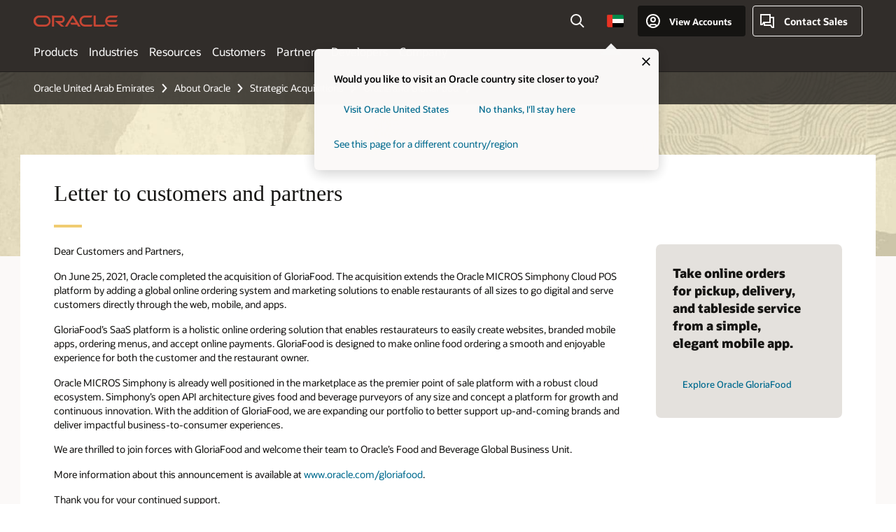

--- FILE ---
content_type: text/html; charset=UTF-8
request_url: https://www.oracle.com/ae/corporate/acquisitions/gloriafood/letter/
body_size: 15413
content:
<!DOCTYPE html>
<html lang="en-AE" class="no-js"><!-- start : Framework/Redwood2 -->
<!-- start : ocom/common/global/components/framework/head -->
<head>
<!-- start : ocom/common/global/components/head -->
<title>Oracle and GloriaFood Customers and Partners Letter | Oracle United Arab Emirates</title>
<meta name="Title" content="Oracle and GloriaFood Customers and Partners Letter | Oracle United Arab Emirates">
<meta name="Description" content="Letter to customer and partners from Simon de Montfort Walker, Senior Vice President and General Manager, Oracle Food and Beverage Global Business Unit.">
<meta name="Keywords" content="Letter to Customers and Partners, GloriaFood, acquisition">
<meta name="siteid" content="ae">
<meta name="countryid" content="AE">
<meta name="robots" content="index, follow">
<meta name="country" content="United Arab Emirates">
<meta name="region" content="middleeast">
<meta name="Language" content="en">
<meta name="Updated Date" content="2020-03-10T20:34:49Z">
<meta name="page_type" content="Corporate-Acquisitions">
<script type="text/javascript">
var pageData = pageData || {};
//page info
pageData.pageInfo = pageData.pageInfo || {};
pageData.pageInfo.language = "en";
pageData.pageInfo.country = "United Arab Emirates";
pageData.pageInfo.region = "middleeast";
pageData.pageInfo.pageTitle = "Oracle and GloriaFood Customers and Partners Letter";
pageData.pageInfo.description = "Letter to customer and partners from Simon de Montfort Walker, Senior Vice President and General Manager, Oracle Food and Beverage Global Business Unit.";
pageData.pageInfo.keywords = "Letter to Customers and Partners, GloriaFood, acquisition";
pageData.pageInfo.siteId = "ae";
pageData.pageInfo.countryId = "AE";
pageData.pageInfo.updatedDate = "2020-03-10T20:34:49Z";
</script>
<!-- start : ocom/common/global/components/seo-taxonomy-meta-data-->
<script type="text/javascript">
var pageData = pageData || {};
//taxonmy
pageData.taxonomy = pageData.taxonomy || {};
pageData.taxonomy.productServices = [];
pageData.taxonomy.industry = [];
pageData.taxonomy.region = [];
pageData.taxonomy.contentType = [];
pageData.taxonomy.buyersJourney = [];
pageData.taxonomy.revenue = [];
pageData.taxonomy.title = [];
pageData.taxonomy.audience = [];
pageData.taxonomy.persona = [];
</script>
<!-- end : ocom/common/global/components/seo-taxonomy-meta-data-->
<!-- start : ocom/common/global/components/social-media-meta-tags --><!-- F13v0 -->
<meta property="og:title" content="Oracle and GloriaFood Customers and Partners Letter"/>
<meta property="og:description" content="Letter to customer and partners from Simon de Montfort Walker, Senior Vice President and General Manager, Oracle Food and Beverage Global Business Unit."/>
<meta property="og:image" content="https://www.oracle.com/a/ocom/img/oracle-social-share-fb.jpg"/>
<!-- /F13v0 -->
<!-- F13v1 -->
<meta name="twitter:card" content="summary">
<meta name="twitter:title" content="Oracle and GloriaFood Customers and Partners Letter"/>
<meta name="twitter:description" content="Letter to customer and partners from Simon de Montfort Walker, Senior Vice President and General Manager, Oracle Food and Beverage Global Business Unit."/>
<meta name="twitter:image" content="https://www.oracle.com/a/ocom/img/oracle-social-share-fb.jpg">
<!-- /F13v1 -->
<!-- end : ocom/common/global/components/social-media-meta-tags -->
<!-- start : ocom/common/global/components/seo-hreflang-meta-tags --><link rel="canonical" href="https://www.oracle.com/ae/corporate/acquisitions/gloriafood/letter/" />
<link rel="alternate" hreflang="en-US" href="https://www.oracle.com/corporate/acquisitions/gloriafood/letter/" />
<link rel="alternate" hreflang="pt-BR" href="https://www.oracle.com/br/corporate/acquisitions/gloriafood/letter/" />
<link rel="alternate" hreflang="zh-CN" href="https://www.oracle.com/cn/corporate/acquisitions/gloriafood/letter/" />
<link rel="alternate" hreflang="de-DE" href="https://www.oracle.com/de/corporate/acquisitions/gloriafood/letter/" />
<link rel="alternate" hreflang="fr-FR" href="https://www.oracle.com/fr/corporate/acquisitions/gloriafood/letter/" />
<link rel="alternate" hreflang="en-IN" href="https://www.oracle.com/in/corporate/acquisitions/gloriafood/letter/" />
<link rel="alternate" hreflang="ja-JP" href="https://www.oracle.com/jp/corporate/acquisitions/gloriafood/letter/" />
<link rel="alternate" hreflang="en-GB" href="https://www.oracle.com/uk/corporate/acquisitions/gloriafood/letter/" />
<link rel="alternate" hreflang="en-AE" href="https://www.oracle.com/ae/corporate/acquisitions/gloriafood/letter/" />
<link rel="alternate" hreflang="ar-AE" href="https://www.oracle.com/ae-ar/corporate/acquisitions/gloriafood/letter/" />
<link rel="alternate" hreflang="es-AR" href="https://www.oracle.com/latam/corporate/acquisitions/gloriafood/letter/"/>
<link rel="alternate" hreflang="en-AU" href="https://www.oracle.com/au/corporate/acquisitions/gloriafood/letter/" />
<link rel="alternate" hreflang="en-CA" href="https://www.oracle.com/ca-en/corporate/acquisitions/gloriafood/letter/" />
<link rel="alternate" hreflang="fr-CA" href="https://www.oracle.com/ca-fr/corporate/acquisitions/gloriafood/letter/" />
<link rel="alternate" hreflang="de-CH" href="https://www.oracle.com/de/corporate/acquisitions/gloriafood/letter/"/>
<link rel="alternate" hreflang="fr-CH" href="https://www.oracle.com/fr/corporate/acquisitions/gloriafood/letter/"/>
<link rel="alternate" hreflang="es-CL" href="https://www.oracle.com/latam/corporate/acquisitions/gloriafood/letter/"/>
<link rel="alternate" hreflang="es-CO" href="https://www.oracle.com/latam/corporate/acquisitions/gloriafood/letter/"/>
<link rel="alternate" hreflang="es-ES" href="https://www.oracle.com/es/corporate/acquisitions/gloriafood/letter/" />
<link rel="alternate" hreflang="en-HK" href="https://www.oracle.com/apac/corporate/acquisitions/gloriafood/letter/"/>
<link rel="alternate" hreflang="it-IT" href="https://www.oracle.com/it/corporate/acquisitions/gloriafood/letter/" />
<link rel="alternate" hreflang="ko-KR" href="https://www.oracle.com/kr/corporate/acquisitions/gloriafood/letter/" />
<link rel="alternate" hreflang="es-MX" href="https://www.oracle.com/latam/corporate/acquisitions/gloriafood/letter/"/>
<link rel="alternate" hreflang="nl-NL" href="https://www.oracle.com/nl/corporate/acquisitions/gloriafood/letter/" />
<link rel="alternate" hreflang="en-SA" href="https://www.oracle.com/sa/corporate/acquisitions/gloriafood/letter/" />
<link rel="alternate" hreflang="ar-SA" href="https://www.oracle.com/sa-ar/corporate/acquisitions/gloriafood/letter/" />
<link rel="alternate" hreflang="en-SG" href="https://www.oracle.com/asean/corporate/acquisitions/gloriafood/letter/"/>
<link rel="alternate" hreflang="zh-TW" href="https://www.oracle.com/tw/corporate/acquisitions/gloriafood/letter/" />
<link rel="alternate" hreflang="cs-CZ" href="https://www.oracle.com/europe/corporate/acquisitions/gloriafood/letter/"/>
<link rel="alternate" hreflang="en-ID" href="https://www.oracle.com/asean/corporate/acquisitions/gloriafood/letter/"/>
<link rel="alternate" hreflang="en-IE" href="https://www.oracle.com/europe/corporate/acquisitions/gloriafood/letter/"/>
<link rel="alternate" hreflang="en-IL" href="https://www.oracle.com/il-en/corporate/acquisitions/gloriafood/letter/" />
<link rel="alternate" hreflang="en-MY" href="https://www.oracle.com/asean/corporate/acquisitions/gloriafood/letter/"/>
<link rel="alternate" hreflang="es-PE" href="https://www.oracle.com/latam/corporate/acquisitions/gloriafood/letter/"/>
<link rel="alternate" hreflang="en-PH" href="https://www.oracle.com/asean/corporate/acquisitions/gloriafood/letter/"/>
<link rel="alternate" hreflang="pl-PL" href="https://www.oracle.com/pl/corporate/acquisitions/gloriafood/letter/" />
<link rel="alternate" hreflang="pt-PT" href="https://www.oracle.com/europe/corporate/acquisitions/gloriafood/letter/"/>
<link rel="alternate" hreflang="ro-RO" href="https://www.oracle.com/europe/corporate/acquisitions/gloriafood/letter/"/>
<link rel="alternate" hreflang="sv-SE" href="https://www.oracle.com/se/corporate/acquisitions/gloriafood/letter/" />
<link rel="alternate" hreflang="tr-TR" href="https://www.oracle.com/tr/corporate/acquisitions/gloriafood/letter/" />
<link rel="alternate" hreflang="en-ZA" href="https://www.oracle.com/africa/corporate/acquisitions/gloriafood/letter/"/>
<link rel="alternate" hreflang="de-AT" href="https://www.oracle.com/de/corporate/acquisitions/gloriafood/letter/"/>
<link rel="alternate" hreflang="en-BA" href="https://www.oracle.com/europe/corporate/acquisitions/gloriafood/letter/"/>
<link rel="alternate" hreflang="en-BD" href="https://www.oracle.com/apac/corporate/acquisitions/gloriafood/letter/"/>
<link rel="alternate" hreflang="en-BE" href="https://www.oracle.com/europe/corporate/acquisitions/gloriafood/letter/"/>
<link rel="alternate" hreflang="bg-BG" href="https://www.oracle.com/europe/corporate/acquisitions/gloriafood/letter/"/>
<link rel="alternate" hreflang="en-BH" href="https://www.oracle.com/middleeast/corporate/acquisitions/gloriafood/letter/"/>
<link rel="alternate" hreflang="ar-BH" href="https://www.oracle.com/middleeast-ar/corporate/acquisitions/gloriafood/letter/"/>
<link rel="alternate" hreflang="en-BZ" href="https://www.oracle.com/bz/corporate/acquisitions/gloriafood/letter/" />
<link rel="alternate" hreflang="es-CR" href="https://www.oracle.com/latam/corporate/acquisitions/gloriafood/letter/"/>
<link rel="alternate" hreflang="en-CY" href="https://www.oracle.com/europe/corporate/acquisitions/gloriafood/letter/"/>
<link rel="alternate" hreflang="da-DK" href="https://www.oracle.com/europe/corporate/acquisitions/gloriafood/letter/"/>
<link rel="alternate" hreflang="fr-DZ" href="https://www.oracle.com/africa-fr/corporate/acquisitions/gloriafood/letter/"/>
<link rel="alternate" hreflang="en-EE" href="https://www.oracle.com/europe/corporate/acquisitions/gloriafood/letter/"/>
<link rel="alternate" hreflang="en-EG" href="https://www.oracle.com/middleeast/corporate/acquisitions/gloriafood/letter/"/>
<link rel="alternate" hreflang="ar-EG" href="https://www.oracle.com/middleeast-ar/corporate/acquisitions/gloriafood/letter/"/>
<link rel="alternate" hreflang="fi-FI" href="https://www.oracle.com/europe/corporate/acquisitions/gloriafood/letter/"/>
<link rel="alternate" hreflang="en-GH" href="https://www.oracle.com/africa/corporate/acquisitions/gloriafood/letter/"/>
<link rel="alternate" hreflang="el-GR" href="https://www.oracle.com/europe/corporate/acquisitions/gloriafood/letter/"/>
<link rel="alternate" hreflang="hr-HR" href="https://www.oracle.com/europe/corporate/acquisitions/gloriafood/letter/"/>
<link rel="alternate" hreflang="hu-HU" href="https://www.oracle.com/europe/corporate/acquisitions/gloriafood/letter/"/>
<link rel="alternate" hreflang="en-JO" href="https://www.oracle.com/middleeast/corporate/acquisitions/gloriafood/letter/"/>
<link rel="alternate" hreflang="ar-JO" href="https://www.oracle.com/middleeast-ar/corporate/acquisitions/gloriafood/letter/"/>
<link rel="alternate" hreflang="en-KE" href="https://www.oracle.com/africa/corporate/acquisitions/gloriafood/letter/"/>
<link rel="alternate" hreflang="en-KW" href="https://www.oracle.com/middleeast/corporate/acquisitions/gloriafood/letter/"/>
<link rel="alternate" hreflang="ar-KW" href="https://www.oracle.com/middleeast-ar/corporate/acquisitions/gloriafood/letter/"/>
<link rel="alternate" hreflang="en-LK" href="https://www.oracle.com/apac/corporate/acquisitions/gloriafood/letter/"/>
<link rel="alternate" hreflang="en-LU" href="https://www.oracle.com/europe/corporate/acquisitions/gloriafood/letter/"/>
<link rel="alternate" hreflang="lv-LV" href="https://www.oracle.com/europe/corporate/acquisitions/gloriafood/letter/"/>
<link rel="alternate" hreflang="fr-MA" href="https://www.oracle.com/africa-fr/corporate/acquisitions/gloriafood/letter/"/>
<link rel="alternate" hreflang="en-NG" href="https://www.oracle.com/africa/corporate/acquisitions/gloriafood/letter/"/>
<link rel="alternate" hreflang="no-NO" href="https://www.oracle.com/europe/corporate/acquisitions/gloriafood/letter/"/>
<link rel="alternate" hreflang="en-NZ" href="https://www.oracle.com/nz/corporate/acquisitions/gloriafood/letter/" />
<link rel="alternate" hreflang="en-QA" href="https://www.oracle.com/middleeast/corporate/acquisitions/gloriafood/letter/"/>
<link rel="alternate" hreflang="ar-QA" href="https://www.oracle.com/middleeast-ar/corporate/acquisitions/gloriafood/letter/"/>
<link rel="alternate" hreflang="sr-RS" href="https://www.oracle.com/europe/corporate/acquisitions/gloriafood/letter/"/>
<link rel="alternate" hreflang="sl-SI" href="https://www.oracle.com/europe/corporate/acquisitions/gloriafood/letter/"/>
<link rel="alternate" hreflang="sk-SK" href="https://www.oracle.com/europe/corporate/acquisitions/gloriafood/letter/"/>
<link rel="alternate" hreflang="fr-SN" href="https://www.oracle.com/africa-fr/corporate/acquisitions/gloriafood/letter/"/>
<link rel="alternate" hreflang="en-TH" href="https://www.oracle.com/asean/corporate/acquisitions/gloriafood/letter/"/>
<link rel="alternate" hreflang="uk-UA" href="https://www.oracle.com/ua/corporate/acquisitions/gloriafood/letter/" />
<link rel="alternate" hreflang="es-UY" href="https://www.oracle.com/latam/corporate/acquisitions/gloriafood/letter/"/>
<link rel="alternate" hreflang="en-VN" href="https://www.oracle.com/asean/corporate/acquisitions/gloriafood/letter/"/>
<link rel="alternate" hreflang="lt-LT" href="https://www.oracle.com/lt/corporate/acquisitions/gloriafood/letter/" />
<meta name="altpages" content="br,cn,de,fr,in,jp,uk,ae,ae-ar,ar,au,ca-en,ca-fr,ch-de,ch-fr,cl,co,es,hk,it,kr,mx,nl,sa,sa-ar,sg,tw,cz,id,ie,il-en,my,pe,ph,pl,pt,ro,se,tr,za,at,ba,bd,be,bg,bh,bh-ar,bz,cr,cy,dk,dz,ee,eg,eg-ar,fi,gh,gr,hr,hu,jo,jo-ar,ke,kw,kw-ar,lk,lu,lv,ma,ng,no,nz,qa,qa-ar,rs,si,sk,sn,th,ua,uy,vn,lt">
<script type="text/javascript">
var pageData = pageData || {};
//page info
pageData.pageInfo = pageData.pageInfo || {};
pageData.pageInfo.altPages = "br,cn,de,fr,in,jp,uk,ae,ae-ar,ar,au,ca-en,ca-fr,ch-de,ch-fr,cl,co,es,hk,it,kr,mx,nl,sa,sa-ar,sg,tw,cz,id,ie,il-en,my,pe,ph,pl,pt,ro,se,tr,za,at,ba,bd,be,bg,bh,bh-ar,bz,cr,cy,dk,dz,ee,eg,eg-ar,fi,gh,gr,hr,hu,jo,jo-ar,ke,kw,kw-ar,lk,lu,lv,ma,ng,no,nz,qa,qa-ar,rs,si,sk,sn,th,ua,uy,vn,lt";
</script>
<!-- end : ocom/common/global/components/seo-hreflang-meta-tags -->
<!-- end : ocom/common/global/components/head -->
<meta name="viewport" content="width=device-width, initial-scale=1">
<meta http-equiv="Content-Type" content="text/html; charset=utf-8">
<!-- start : ocom/common/global/components/framework/layoutAssetHeadInfo -->
<!-- Container/Display Start -->
<!-- BEGIN: oWidget_C/_Raw-Text/Display -->
<link rel="dns-prefetch" href="https://dc.oracleinfinity.io" crossOrigin="anonymous" />
<link rel="dns-prefetch" href="https://oracle.112.2o7.net" crossOrigin="anonymous" />
<link rel="dns-prefetch" href="https://s.go-mpulse.net" crossOrigin="anonymous" />
<link rel="dns-prefetch" href="https://c.go-mpulse.net" crossOrigin="anonymous" />
<link rel="preconnect" href="https://tms.oracle.com/" crossOrigin="anonymous" />
<link rel="preconnect" href="https://tags.tiqcdn.com/" crossOrigin="anonymous" />
<link rel="preconnect" href="https://consent.trustarc.com" crossOrigin="anonymous" />
<link rel="preconnect" href="https://d.oracleinfinity.io" crossOrigin="anonymous" />
<link rel="preload" href="https://www.oracle.com/asset/web/fonts/oraclesansvf.woff2" as="font" crossOrigin="anonymous" type="font/woff2" />
<link rel="preload" href="https://www.oracle.com/asset/web/fonts/redwoodicons.woff2" as="font" crossorigin="anonymous" type="font/woff2">
<!-- END: oWidget_C/_Raw-Text/Display -->
<!-- Container/Display end -->
<!-- Container/Display Start -->
<!-- BEGIN: oWidget_C/_Raw-Text/Display -->
<!-- BEGIN CSS/JS -->
<style>
body{margin:0}
.f20w1 > section{opacity:0;filter:opacity(0%)}
.f20w1 > div{opacity:0;filter:opacity(0%)}
.f20w1 > nav{opacity:0;filter:opacity(0%)}
</style>
<script>
!function(){
var d=document.documentElement;d.className=d.className.replace(/no-js/,'js');
if(document.location.href.indexOf('betamode=') > -1) document.write('<script src="/asset/web/js/ocom-betamode.js"><\/script>');
}();
</script>
<link data-wscss href="/asset/web/css/redwood-base.css" rel="preload" as="style" onload="this.rel='stylesheet';" onerror="this.rel='stylesheet'">
<link data-wscss href="/asset/web/css/redwood-styles.css" rel="preload" as="style" onload="this.rel='stylesheet';" onerror="this.rel='stylesheet'">
<noscript>
<link href="/asset/web/css/redwood-base.css" rel="stylesheet">
<link href="/asset/web/css/redwood-styles.css" rel="stylesheet">
</noscript>
<link data-wsjs data-reqjq href="/asset/web/js/redwood-base.js" rel="preload" as="script">
<link data-wsjs data-reqjq href="/asset/web/js/redwood-lib.js" rel="preload" as="script">
<script data-wsjs src="/asset/web/js/jquery-min.js" async onload="$('head link[data-reqjq][rel=preload]').each(function(){var a = document.createElement('script');a.async=false;a.src=$(this).attr('href');this.parentNode.insertBefore(a, this);});$(function(){$('script[data-reqjq][data-src]').each(function(){this.async=true;this.src=$(this).data('src');});});"></script>
<!-- END CSS/JS -->
<!-- END: oWidget_C/_Raw-Text/Display -->
<!-- Container/Display end -->
<!-- Container/Display Start -->
<!-- BEGIN: oWidget_C/_Raw-Text/Display -->
<!-- www-us HeadAdminContainer -->
<link rel="icon" href="https://www.oracle.com/asset/web/favicons/favicon-32.png" sizes="32x32">
<link rel="icon" href="https://www.oracle.com/asset/web/favicons/favicon-128.png" sizes="128x128">
<link rel="icon" href="https://www.oracle.com/asset/web/favicons/favicon-192.png" sizes="192x192">
<link rel="apple-touch-icon" href="https://www.oracle.com/asset/web/favicons/favicon-120.png" sizes="120x120">
<link rel="apple-touch-icon" href="https://www.oracle.com/asset/web/favicons/favicon-152.png" sizes="152x152">
<link rel="apple-touch-icon" href="https://www.oracle.com/asset/web/favicons/favicon-180.png" sizes="180x180">
<meta name="msapplication-TileColor" content="#fcfbfa"/>
<meta name="msapplication-square70x70logo" content="favicon-128.png"/>
<meta name="msapplication-square150x150logo" content="favicon-270.png"/>
<meta name="msapplication-TileImage" content="favicon-270.png"/>
<meta name="msapplication-config" content="none"/>
<meta name="referrer" content="no-referrer-when-downgrade"/>
<style>
#oReactiveChatContainer1 { display:none;}
</style>
<!--Tealium embed code Start -->
<script src="https://tms.oracle.com/main/prod/utag.sync.js"></script>
<!-- Loading script asynchronously -->
<script type="text/javascript">
(function(a,b,c,d){
if(location.href.indexOf("tealium=dev") == -1) {
a='https://tms.oracle.com/main/prod/utag.js';
} else {
a='https://tms.oracle.com/main/dev/utag.js';
}
b=document;c='script';d=b.createElement(c);d.src=a;d.type='text/java'+c;d.async=true;
a=b.getElementsByTagName(c)[0];a.parentNode.insertBefore(d,a);
})();
</script>
<!--Tealium embed code End-->
<!-- END: oWidget_C/_Raw-Text/Display -->
<!-- Container/Display end -->
<!-- end : ocom/common/global/components/framework/layoutAssetHeadInfo -->

<script>(window.BOOMR_mq=window.BOOMR_mq||[]).push(["addVar",{"rua.upush":"false","rua.cpush":"false","rua.upre":"false","rua.cpre":"true","rua.uprl":"false","rua.cprl":"false","rua.cprf":"false","rua.trans":"SJ-7830f860-9326-44bb-9ebc-8559d5092436","rua.cook":"false","rua.ims":"false","rua.ufprl":"false","rua.cfprl":"true","rua.isuxp":"false","rua.texp":"norulematch","rua.ceh":"false","rua.ueh":"false","rua.ieh.st":"0"}]);</script>
                              <script>!function(e){var n="https://s.go-mpulse.net/boomerang/";if("False"=="True")e.BOOMR_config=e.BOOMR_config||{},e.BOOMR_config.PageParams=e.BOOMR_config.PageParams||{},e.BOOMR_config.PageParams.pci=!0,n="https://s2.go-mpulse.net/boomerang/";if(window.BOOMR_API_key="DXNLE-YBWWY-AR74T-WMD99-77VRA",function(){function e(){if(!o){var e=document.createElement("script");e.id="boomr-scr-as",e.src=window.BOOMR.url,e.async=!0,i.parentNode.appendChild(e),o=!0}}function t(e){o=!0;var n,t,a,r,d=document,O=window;if(window.BOOMR.snippetMethod=e?"if":"i",t=function(e,n){var t=d.createElement("script");t.id=n||"boomr-if-as",t.src=window.BOOMR.url,BOOMR_lstart=(new Date).getTime(),e=e||d.body,e.appendChild(t)},!window.addEventListener&&window.attachEvent&&navigator.userAgent.match(/MSIE [67]\./))return window.BOOMR.snippetMethod="s",void t(i.parentNode,"boomr-async");a=document.createElement("IFRAME"),a.src="about:blank",a.title="",a.role="presentation",a.loading="eager",r=(a.frameElement||a).style,r.width=0,r.height=0,r.border=0,r.display="none",i.parentNode.appendChild(a);try{O=a.contentWindow,d=O.document.open()}catch(_){n=document.domain,a.src="javascript:var d=document.open();d.domain='"+n+"';void(0);",O=a.contentWindow,d=O.document.open()}if(n)d._boomrl=function(){this.domain=n,t()},d.write("<bo"+"dy onload='document._boomrl();'>");else if(O._boomrl=function(){t()},O.addEventListener)O.addEventListener("load",O._boomrl,!1);else if(O.attachEvent)O.attachEvent("onload",O._boomrl);d.close()}function a(e){window.BOOMR_onload=e&&e.timeStamp||(new Date).getTime()}if(!window.BOOMR||!window.BOOMR.version&&!window.BOOMR.snippetExecuted){window.BOOMR=window.BOOMR||{},window.BOOMR.snippetStart=(new Date).getTime(),window.BOOMR.snippetExecuted=!0,window.BOOMR.snippetVersion=12,window.BOOMR.url=n+"DXNLE-YBWWY-AR74T-WMD99-77VRA";var i=document.currentScript||document.getElementsByTagName("script")[0],o=!1,r=document.createElement("link");if(r.relList&&"function"==typeof r.relList.supports&&r.relList.supports("preload")&&"as"in r)window.BOOMR.snippetMethod="p",r.href=window.BOOMR.url,r.rel="preload",r.as="script",r.addEventListener("load",e),r.addEventListener("error",function(){t(!0)}),setTimeout(function(){if(!o)t(!0)},3e3),BOOMR_lstart=(new Date).getTime(),i.parentNode.appendChild(r);else t(!1);if(window.addEventListener)window.addEventListener("load",a,!1);else if(window.attachEvent)window.attachEvent("onload",a)}}(),"".length>0)if(e&&"performance"in e&&e.performance&&"function"==typeof e.performance.setResourceTimingBufferSize)e.performance.setResourceTimingBufferSize();!function(){if(BOOMR=e.BOOMR||{},BOOMR.plugins=BOOMR.plugins||{},!BOOMR.plugins.AK){var n="true"=="true"?1:0,t="",a="clpw5pyxgyvem2mckwea-f-5c56e875a-clientnsv4-s.akamaihd.net",i="false"=="true"?2:1,o={"ak.v":"39","ak.cp":"82485","ak.ai":parseInt("604074",10),"ak.ol":"0","ak.cr":8,"ak.ipv":4,"ak.proto":"h2","ak.rid":"130783b4","ak.r":47369,"ak.a2":n,"ak.m":"dscx","ak.n":"essl","ak.bpcip":"18.223.110.0","ak.cport":35700,"ak.gh":"23.208.24.106","ak.quicv":"","ak.tlsv":"tls1.3","ak.0rtt":"","ak.0rtt.ed":"","ak.csrc":"-","ak.acc":"","ak.t":"1770149256","ak.ak":"hOBiQwZUYzCg5VSAfCLimQ==hb4/oT//Q4deJA3YPVYriEAjH1CTNNkElAeGC6Dxbsamd7o+bADtCiVwIFh5tkDvDyUYB+7+ESF62QAuWhuXTc86z+8F4WB7IhTFBoPFqZ+CyDgEHekFNVjwqoVubNTUTHpSu3UYixcM4dWt8XtXAUfEk0sC9tUnrlTrrIlphSdMCNQ3oyjWROKryEeyYdzFSDVp/d+YCOzvI6zDeBkgrOb1VA75LNthYgM7S86YHyFCaZGtIlMDYIVvr3eHj2THpg+S/RHxCQXTGgPlnyw3qc8A+uZsLPlP5aU+U0tKS1r0RDK6O0bO8mUOegz5YSIciJqlDFpFt05zYzmjJ5O5lbsWjE7Bahx4ETEaPnBYk0bkHg1YK+CsiRn+MuKDHZ1itRyWzfjPP6as8oO9cHeZLXET6o7iYBMmAGSy0z1sljs=","ak.pv":"517","ak.dpoabenc":"","ak.tf":i};if(""!==t)o["ak.ruds"]=t;var r={i:!1,av:function(n){var t="http.initiator";if(n&&(!n[t]||"spa_hard"===n[t]))o["ak.feo"]=void 0!==e.aFeoApplied?1:0,BOOMR.addVar(o)},rv:function(){var e=["ak.bpcip","ak.cport","ak.cr","ak.csrc","ak.gh","ak.ipv","ak.m","ak.n","ak.ol","ak.proto","ak.quicv","ak.tlsv","ak.0rtt","ak.0rtt.ed","ak.r","ak.acc","ak.t","ak.tf"];BOOMR.removeVar(e)}};BOOMR.plugins.AK={akVars:o,akDNSPreFetchDomain:a,init:function(){if(!r.i){var e=BOOMR.subscribe;e("before_beacon",r.av,null,null),e("onbeacon",r.rv,null,null),r.i=!0}return this},is_complete:function(){return!0}}}}()}(window);</script></head><!-- end : ocom/common/global/components/framework/head -->
<!-- start : ocom/common/global/components/redwood/layoutAssetStartBodyInfo -->
<body class="f20 f20v0 rwtheme-neutral">
<!-- Container/Display Start -->
<!-- BEGIN: oWidget_C/_Raw-Text/Display -->
<!-- www-us StartBodyAdminContainer -->
<!-- END: oWidget_C/_Raw-Text/Display -->
<!-- Container/Display end -->
<div class="f20w1">
<!-- Dispatcher:null -->
<!-- BEGIN: oWidget_C/_Raw-Text/Display -->
<!-- U30v3 -->
<style>
#u30{opacity:1 !important;filter:opacity(100%) !important;position:sticky;top:0}
.u30v3{background:#3a3632;height:50px;overflow:hidden;border-top:5px solid #3a3632;border-bottom:5px solid #3a3632}
#u30nav,#u30tools{visibility:hidden}
.u30v3 #u30logo {width:121px;height: 44px;display: inline-flex;justify-content: flex-start;}
#u30:not(.u30mobile) .u30-oicn-mobile,#u30.u30mobile .u30-oicn{display:none}
#u30logo svg{height:auto;align-self:center}
.u30brand{height:50px;display:flex;flex-direction:column;justify-content:center;align-items:flex-start;max-width:1344px;padding:0 48px;margin:0 auto}
.u30brandw1{display:flex;flex-direction:row;color:#fff;text-decoration:none;align-items:center}
@media (max-width:1024px){.u30brand{padding:0 24px}}
#u30skip2,#u30skip2content{transform:translateY(-100%);position:fixed}
.rtl #u30{direction:rtl}
</style>
<section id="u30" class="u30 u30v3 pause searchv2" data-trackas="header">
<div id="u30skip2" aria-expanded="false" tabindex="-1">
<ul>
<li><a id="u30acc" href="/ae/corporate/accessibility/">Click to view our Accessibility Policy</a></li>
<li><a id="u30skip2c" href="#maincontent">Skip to content</a></li>
</ul>
</div>
<div class="u30w1 cwidth" id="u30w1">
<div id="u30brand" class="u30brand">
<div class="u30brandw1">
<a id="u30btitle" href="/ae/index.html" data-lbl="logo" aria-label="Home">
<div id="u30logo">
<svg class="u30-oicn-mobile" xmlns="http://www.w3.org/2000/svg" width="32" height="21" viewBox="0 0 32 21"><path fill="#C74634" d="M9.9,20.1c-5.5,0-9.9-4.4-9.9-9.9c0-5.5,4.4-9.9,9.9-9.9h11.6c5.5,0,9.9,4.4,9.9,9.9c0,5.5-4.4,9.9-9.9,9.9H9.9 M21.2,16.6c3.6,0,6.4-2.9,6.4-6.4c0-3.6-2.9-6.4-6.4-6.4h-11c-3.6,0-6.4,2.9-6.4,6.4s2.9,6.4,6.4,6.4H21.2"/></svg>
<svg class="u30-oicn" xmlns="http://www.w3.org/2000/svg"  width="231" height="30" viewBox="0 0 231 30" preserveAspectRatio="xMinYMid"><path fill="#C74634" d="M99.61,19.52h15.24l-8.05-13L92,30H85.27l18-28.17a4.29,4.29,0,0,1,7-.05L128.32,30h-6.73l-3.17-5.25H103l-3.36-5.23m69.93,5.23V0.28h-5.72V27.16a2.76,2.76,0,0,0,.85,2,2.89,2.89,0,0,0,2.08.87h26l3.39-5.25H169.54M75,20.38A10,10,0,0,0,75,.28H50V30h5.71V5.54H74.65a4.81,4.81,0,0,1,0,9.62H58.54L75.6,30h8.29L72.43,20.38H75M14.88,30H32.15a14.86,14.86,0,0,0,0-29.71H14.88a14.86,14.86,0,1,0,0,29.71m16.88-5.23H15.26a9.62,9.62,0,0,1,0-19.23h16.5a9.62,9.62,0,1,1,0,19.23M140.25,30h17.63l3.34-5.23H140.64a9.62,9.62,0,1,1,0-19.23h16.75l3.38-5.25H140.25a14.86,14.86,0,1,0,0,29.71m69.87-5.23a9.62,9.62,0,0,1-9.26-7h24.42l3.36-5.24H200.86a9.61,9.61,0,0,1,9.26-7h16.76l3.35-5.25h-20.5a14.86,14.86,0,0,0,0,29.71h17.63l3.35-5.23h-20.6" transform="translate(-0.02 0)" /></svg>
</div>
</a>
</div>
</div>
<div id="u30nav" class="u30nav" data-closetxt="Close Menu" data-trackas="menu">
<nav id="u30navw1" aria-label="Main">
<button data-lbl="products" data-navtarget="products" aria-controls="products" aria-expanded="false" class="u30navitem">Products</button>
<button data-lbl="industries" data-navtarget="industries" aria-controls="industries" aria-expanded="false" class="u30navitem">Industries</button>
<button data-lbl="resources" data-navtarget="resources" aria-controls="resources" aria-expanded="false" class="u30navitem">Resources</button>
<button data-lbl="customers" data-navtarget="customers" aria-controls="customers" aria-expanded="false" class="u30navitem">Customers</button>
<button data-lbl="partners" data-navtarget="partners" aria-controls="partners" aria-expanded="false" class="u30navitem">Partners</button>
<button data-lbl="developers" data-navtarget="developers" aria-controls="developers" aria-expanded="false" class="u30navitem">Developers</button>
<button data-lbl="company" data-navtarget="company" aria-controls="company" aria-expanded="false" class="u30navitem">Company</button>
</nav>
</div>
<div id="u30tools" class="u30tools">
<div id="u30search">
<div id="u30searchw1">
<div id="u30searchw2">
<form name="u30searchForm" id="u30searchForm" data-contentpaths="/content/Web/Shared/Auto-Suggest Panel Event" method="get" action="https://search.oracle.com/ae/results">
<div class="u30s1">
<button id="u30closesearch" aria-label="Close Search" type="button">
<span>Close Search</span>
<svg width="9" height="14" viewBox="0 0 9 14" fill="none" xmlns="http://www.w3.org/2000/svg"><path d="M8 13L2 7L8 1" stroke="#161513" stroke-width="2"/></svg>
</button>
<span class="u30input">
<div class="u30inputw1">
<input id="u30input" name="q" value="" type="text" placeholder="Search" autocomplete="off" aria-autocomplete="both" aria-label="Search Oracle.com" role="combobox" aria-expanded="false" aria-haspopup="listbox" aria-controls="u30searchw3">
</div>
<input type="hidden" name="size" value="10">
<input type="hidden" name="page" value="1">
<input type="hidden" name="tab" value="all">
<input type="hidden" name="app" value="ocom">
<span id="u30searchw3title" class="u30visually-hidden">Search Oracle.com</span>
<div id="u30searchw3" data-pagestitle="SUGGESTED LINKS" data-autosuggesttitle="SUGGESTED SEARCHES" data-allresultstxt="All results for" data-allsearchpath="https://search.oracle.com/ae/results?q=u30searchterm&size=10&page=1&tab=all&app=ocom" role="listbox" aria-labelledby="u30searchw3title">
<ul id="u30quicklinks" class="autocomplete-items" role="group" aria-labelledby="u30quicklinks-title">
<li role="presentation" class="u30auto-title" id="u30quicklinks-title">QUICK LINKS</li>
<li role="option"><a href="/ae/cloud/" data-lbl="quick-links:oci">Oracle Cloud Infrastructure</a></li>
<li role="option"><a href="/ae/applications/" data-lbl="quick-links:applications">Oracle Fusion Cloud Applications</a></li>
<li role="option"><a href="/ae/database/technologies/" data-lbl="quick-links:database">Oracle Database</a></li>
<li role="option"><a href="/ae/java/technologies/downloads/" data-lbl="quick-links:download-java">Download Java</a></li>
<li role="option"><a href="/ae/careers/" data-lbl="quick-links:careers">Careers at Oracle</a></li>
</ul>
</div>
<span class="u30submit">
<input class="u30searchbttn" type="submit" value="Submit Search">
</span>
<button id="u30clear" type="reset" aria-label="Clear Search">
<svg width="20" height="20" viewBox="0 0 20 20" aria-hidden="true" fill="none" xmlns="http://www.w3.org/2000/svg"><path d="M7 7L13 13M7 13L13 7M19 10C19 14.9706 14.9706 19 10 19C5.02944 19 1 14.9706 1 10C1 5.02944 5.02944 1 10 1C14.9706 1 19 5.02944 19 10Z" stroke="#161513" stroke-width="2"/></svg>
</button>
</span>
</div>
</form>
<div id="u30announce" data-alerttxt="suggestions found, to navigate use up and down arrows" class="u30visually-hidden" aria-live="polite"></div>
</div>
</div>
<button class="u30searchBtn" id="u30searchBtn" type="button" aria-label="Open Search Field" aria-expanded="false">
<span>Search</span>
<svg xmlns="http://www.w3.org/2000/svg" viewBox="0 0 24 24" width="24" height="24"><path d="M15,15l6,6M17,10a7,7,0,1,1-7-7A7,7,0,0,1,17,10Z"/></svg>
</button>
</div>
<!-- ACS -->
<span id="ac-flag">
<a class="flag-focus" href="/ae/countries-list.html#countries" data-ajax="true" rel="lightbox" role="button">
<span class="sr-only">Country</span>
<img class="flag-image" src="" alt=""/>
<svg class="default-globe" alt="Country" width="20" height="20" viewBox="0 0 20 20" fill="none" xmlns="http://www.w3.org/2000/svg" xmlns:xlink="http://www.w3.org/1999/xlink">
<rect width="20" height="20" fill="url(#pattern0)"/>
<defs>
<pattern id="pattern0" patternContentUnits="objectBoundingBox" width="1" height="1">
<use xlink:href="#image0_1_1830" transform="translate(-0.166667 -0.166667) scale(0.0138889)"/>
</pattern>
<image alt="" id="image0_1_1830" width="96" height="96" xlink:href="[data-uri]"/>
</defs>
</svg>
</a>
</span>
<!-- ACS -->
<div id="u30-profile" class="u30-profile">
<button id="u30-flyout" data-lbl="sign-in-account" aria-expanded="false">
<svg xmlns="http://www.w3.org/2000/svg" viewBox="0 0 24 24" width="24" height="24"><path d="M17,19.51A3,3,0,0,0,14,17H10a3,3,0,0,0-3,2.51m9.92,0a9,9,0,1,0-9.92,0m9.92,0a9,9,0,0,1-9.92,0M15,10a3,3,0,1,1-3-3A3,3,0,0,1,15,10Z"/></svg>
<span class="acttxt">View Accounts</span>
</button>
<div id="u30-profilew1">
<button id="u30actbck" aria-label="Close account flyout"><span class="u30actbcktxt">Back</span></button>
<div class="u30-profilew2">
<span class="u30acttitle">Cloud Account</span>
<a href="/ae/cloud/sign-in.html" class="u30darkcta u30cloudbg" data-lbl="sign-in-to-cloud">Sign in to Cloud</a>
<a href="/ae/cloud/free/" class="u30lightcta" data-lbl="try-free-cloud-trial">Sign Up for Free Cloud Tier</a>
</div>
<span class="u30acttitle">Oracle Account</span>
<ul class="u30l-out">
<li><a href="https://www.oracle.com/webapps/redirect/signon?nexturl=" data-lbl="profile:sign-in-account" class="u30darkcta">Sign-In</a></li>
<li><a href="https://profile.oracle.com/myprofile/account/create-account.jspx" data-lbl="profile:create-account" class="u30lightcta">Create an Account</a></li>
</ul>
<ul class="u30l-in">
<li><a href="/ae/corporate/contact/help.html" data-lbl="help">Help</a></li>
<li><a href="javascript:sso_sign_out();" id="u30pfile-sout" data-lbl="signout">Sign Out</a></li>
</ul>
</div>
</div>
<div class="u30-contact">
<a href="/ae/corporate/contact/" data-lbl="contact-us" title="Contact Sales"><span>Contact Sales</span></a>
</div>
<a href="/ae/global-menu-v2/" id="u30ham" role="button" aria-expanded="false" aria-haspopup="true" aria-controls="u30navw1">
<svg xmlns="http://www.w3.org/2000/svg" width="24" height="24" viewBox="0 0 24 24">
<title>Menu</title>
<path d="M16,4 L2,4" class="p1"></path>
<path d="M2,12 L22,12" class="p2"></path>
<path d="M2,20 L16,20" class="p3"></path>
<path d="M0,12 L24,12" class="p4"></path>
<path d="M0,12 L24,12" class="p5"></path>
</svg>
<span>Menu</span>
</a>
</div>
</div>
<script>
var u30min = [722,352,0,0];
var u30brsz = new ResizeObserver(u30 => {
document.getElementById("u30").classList.remove("u30mobile","u30tablet","u30notitle");
let u30b = document.getElementById("u30brand").offsetWidth,
u30t = document.getElementById("u30tools").offsetWidth ;
u30v = document.getElementById("u30navw1");
u30w = document.getElementById("u30w1").offsetWidth - 48;
if((u30b + u30t) > u30min[0]){
u30min[2] = ((u30b + u30t) > 974) ? u30b + u30t + 96 : u30b + u30t + 48;
}else{
u30min[2] = u30min[0];
}
u30min[3] = ((u30b + 112) > u30min[1]) ? u30min[3] = u30b + 112 : u30min[3] = u30min[1];
u30v.classList.add("u30navchk");
u30min[2] = (u30v.lastElementChild.getBoundingClientRect().right > u30min[2]) ? Math.ceil(u30v.lastElementChild.getBoundingClientRect().right) : u30min[2];
u30v.classList.remove("u30navchk");
if(u30w <= u30min[3]){
document.getElementById("u30").classList.add("u30notitle");
}
if(u30w <= u30min[2]){
document.getElementById("u30").classList.add("u30mobile");
}
});
var u30wrsz = new ResizeObserver(u30 => {
let u30n = document.getElementById("u30navw1").getBoundingClientRect().height,
u30h = u30[0].contentRect.height;
let u30c = document.getElementById("u30").classList,
u30w = document.getElementById("u30w1").offsetWidth - 48,
u30m = "u30mobile",
u30t = "u30tablet";
if(u30c.contains("navexpand") && u30c.contains(u30m) && u30w > u30min[2]){
if(!document.querySelector("button.u30navitem.active")){
document.getElementById("u30ham").click();
}
u30c.remove(u30m);
if(document.getElementById("u30").getBoundingClientRect().height > 80){
u30c.add(u30t);
}else{
u30c.remove(u30t);
}
}else if(u30w <= u30min[2]){
if(getComputedStyle(document.getElementById("u30tools")).visibility != "hidden"){
u30c.add(u30m);
u30c.remove(u30t);
}
}else if(u30n < 30 && u30h > 80){
u30c.add(u30t);
u30c.remove(u30m);
}else if(u30n > 30){
u30c.add(u30m);
u30c.remove(u30t);
}else if(u30n < 30 && u30h <= 80){
u30c.remove(u30m);
if(document.getElementById("u30").getBoundingClientRect().height > 80){
u30c.add(u30t);
}else{
u30c.remove(u30t);
}
}
});
u30brsz.observe(document.getElementById("u30btitle"));
u30wrsz.observe(document.getElementById("u30"));
</script>
</section>
<!-- /U30v3 -->
<!-- END: oWidget_C/_Raw-Text/Display -->
<!-- end : ocom/common/global/components/redwood/layoutAssetStartBodyInfo -->
<!-- ptbWidget = false -->
<!-- displayBreadcrumb = Yes -->
<!-- start : ocom/common/global/components/u03v6-breadcrumb -->
<!-- U03v6 -->
<nav class="u03 u03v6" data-trackas="breadcrumb" data-ocomid="u03">
<div class="cwidth">
<div class="u03w1">
<ul>
<li class="u03first"><a href="/ae/index.html">Oracle United Arab Emirates</a></li>
<li><a href="/ae/corporate/">About Oracle</a></li>
<li><a href="/ae/corporate/acquisitions/">Strategic Acquisitions</a></li>
<li><a href="/ae/corporate/acquisitions/gloriafood/">Oracle and GloriaFood</a></li>
</ul>
</div>
</div>
<script type="text/javascript">
var pageData = pageData || {};
//page info
pageData.pageInfo = pageData.pageInfo || {};
pageData.pageInfo.breadCrumbs = "Oracle United Arab Emirates / About Oracle / Strategic Acquisitions / Oracle and GloriaFood";
</script>
<script type="application/ld+json">
{
"@context": "https://schema.org",
"@type": "BreadcrumbList",
"itemListElement":
[
{ "@type": "ListItem", "position": 1, "name": "Oracle United Arab Emirates", "item": "https://www.oracle.com/ae/index.html" },
{ "@type": "ListItem", "position": 2, "name": "About Oracle", "item": "https://www.oracle.com/ae/corporate/" },
{ "@type": "ListItem", "position": 3, "name": "Strategic Acquisitions", "item": "https://www.oracle.com/ae/corporate/acquisitions/" },
{ "@type": "ListItem", "position": 4, "name": "Oracle and GloriaFood", "item": "https://www.oracle.com/ae/corporate/acquisitions/gloriafood/" }
]
}
</script>
</nav>
<!-- /U03v6 -->
<!-- end : ocom/common/global/components/u03v6-breadcrumb -->
<!-- start : ocom/common/global/components/compass/related-widgets -->
<!-- Dispatcher:null -->
<!-- BEGIN: oWidget_C/_Raw-Text/Display -->
<!-- RC23v3 -->
<section class="rc23 rc23v3 rw-neutral-10bg">
<div class="rc23w2"><div class="rc23w3 rw-theme-150bg" data-bgimg="/a/ocom/img/rc23-acquisitions-redwood2.jpg"></div></div>
<div class="rc23w1 rw-neutral-00bg">
<!-- RC25v1 -->
<section class="rc25 rc25v1 cpad" data-trackas="rc25" data-a11y="true">
<div class="rc25w1 cwidth">
<h1 class="rwaccent-5">Letter to customers and partners</h1>
</div>
</section>
<!-- /RC25v1 -->
<!-- END: oWidget_C/_Raw-Text/Display -->
<!-- Dispatcher:null -->
<!-- BEGIN: oWidget_C/F22-Multi-Column-Page-Framework/V1-Display -->
<!-- F22v1 -->
<div class="f22 f22v1 cpad" data-trackas="f22" data-ocomid="f22">
<div class="f22w1 cwidth">
<div class="f22w2">
<!-- Left Column Widget - 1 -->
<!-- Dispatcher:null -->
<!-- BEGIN: oWidget_C/_Raw-Text/Display -->
<!-- RC24v1 -->
<section class="rc24 rc24v1 cpad">
<div class="rc24w1 cwidth">
<p>Dear Customers and Partners,</p>
<p>On June 25, 2021, Oracle completed the acquisition of GloriaFood. The acquisition extends the Oracle MICROS Simphony Cloud POS platform by adding a global online ordering system and marketing solutions to enable restaurants of all sizes to go digital and serve customers directly through the web, mobile, and apps.</p>
<p>GloriaFood’s SaaS platform is a holistic online ordering solution that enables restaurateurs to easily create websites, branded mobile apps, ordering menus, and accept online payments. GloriaFood is designed to make online food ordering a smooth and enjoyable experience for both the customer and the restaurant owner.</p>
<p>Oracle MICROS Simphony is already well positioned in the marketplace as the premier point of sale platform with a robust cloud ecosystem. Simphony’s open API architecture gives food and beverage purveyors of any size and concept a platform for growth and continuous innovation. With the addition of GloriaFood, we are expanding our portfolio to better support up-and-coming brands and deliver impactful business-to-consumer experiences. </p>
<p>We are thrilled to join forces with GloriaFood and welcome their team to Oracle’s Food and Beverage Global Business Unit.</p>
<p>More information about this announcement is available at <a href="/ae/corporate/acquisitions/gloriafood/">www.oracle.com/gloriafood</a>.</p>
<p>Thank you for your continued support.</p>
<p>Regards,</p>
<p>Simon de Montfort Walker<br>
Senior Vice President and General Manager<br>
Oracle Food and Beverage Global Business Unit  </p>
<div class="rc24statement">
<span>Cautionary statement regarding forward-looking statements</span>
<p>Oracle is currently reviewing the existing GloriaFood product roadmap and will be providing guidance to customers in accordance with Oracle’s standard product communication policies. Any resulting features and timing of release of such features as determined by Oracle’s review of GloriaFood’s product roadmap are at the sole discretion of Oracle. All product roadmap information, whether communicated by GloriaFood or by Oracle, does not represent a commitment to deliver any material, code, or functionality, and should not be relied upon in making purchasing decisions. It is intended for information purposes only, and may not be incorporated into any contract.</p>
<p>This document contains certain forward-looking statements about Oracle and GloriaFood, including statements that involve risks and uncertainties concerning Oracle’s proposed acquisition of GloriaFood, anticipated customer benefits and general business outlook. When used in this document, the words “anticipates”, “can”, “will”, “look forward to”, “expected” and similar expressions and any other statements that are not historical facts are intended to identify those assertions as forward-looking statements. Any such statement may be influenced by a variety of factors, many of which are beyond the control of Oracle or GloriaFood, that could cause actual outcomes and results to be materially different from those projected, described, expressed or implied in this document due to a number of risks and uncertainties. Potential risks and uncertainties include, among others, the possibility that the anticipated synergies of the combined companies may not be achieved after closing, the combined operations may not be successfully integrated in a timely manner, if at all, general economic conditions in regions in which either company does business may deteriorate and/or Oracle or GloriaFood may be adversely affected by other economic, business, and/or competitive factors. Accordingly, no assurances can be given that any of the events anticipated by the forward-looking statements will transpire or occur, or if any of them do so, what impact they will have on the results of operations or financial condition of Oracle or GloriaFood. You are cautioned to not place undue reliance on forward-looking statements, which speak only as of the date of this document. Neither Oracle nor GloriaFood is under any duty to update any of the information in this document.</p>
</div>
<div class="obttns">
<div class="obttn1">
<a class="icn-img icn-arrow-up-right" href="/ae/corporate/acquisitions/">See all acquisitions</a>
</div>
</div>
</div>
</section>
<!-- /RC24v1 -->
<!-- END: oWidget_C/_Raw-Text/Display -->
</div>
<div class="f22w2 f22sidebar">
<!-- Right Column Widget - 1 -->
<!-- Dispatcher:null -->
<!-- BEGIN: oWidget_C/_Raw-Text/Display -->
<!-- RC11v0 -->
<section class="rc11 rc11v0 rw-theme-40bg" data-trackas="rc11" data-ocomid="rc11">
<div class="rc11w1 cwidth">
<div class="rc11w2">
<p>Take online orders for pickup, delivery, and tableside service from a simple, elegant mobile app.</p>
<div class="obttns">
<div>
<a href="/ae/food-beverage/restaurant-pos-systems/gloriafood-pos/">Explore Oracle GloriaFood</a>
</div>
</div>
</div>
</div>
</section>
<!-- /RC11v0 -->
<!-- END: oWidget_C/_Raw-Text/Display -->
</div>
</div>
</div>
<!-- /F22v1 -->
<!-- END: oWidget_C/F22-Multi-Column-Page-Framework/V1-Display -->
<!-- Dispatcher:null -->
<!-- BEGIN: oWidget_C/_Raw-Text/Display -->
</div>
</section>
<!-- /RC23v3 -->
<!-- END: oWidget_C/_Raw-Text/Display -->
<!-- end : ocom/common/global/components/compass/related-widgets -->
<!-- start : ocom/common/global/components/framework/layoutAssetEndBodyInfo -->
<!-- Dispatcher:null -->
<!-- BEGIN: oWidget_C/_Raw-Text/Display -->
<!-- U10v6 -->
<footer id="u10" class="u10 u10v6" data-trackas="ffooter" type="redwood" data-ocomid="u10" data-a11y="true">
<nav class="u10w1" aria-label="Footer">
<div class="u10w2">
<div class="u10w3">
<div class="u10ttl" id="resourcesfor">Resources for</div>
<ul>
<li><a data-lbl="resources-for:career" href="/ae/careers/">Careers</a></li>
<li><a data-lbl="resources-for:developers" href="/ae/developer/">Developers</a></li>
<li><a data-lbl="resources-for:investors" href="https://investor.oracle.com/home/default.aspx">Investors</a></li>
<li><a data-lbl="resources-for:partners" href="/ae/partner/">Partners</a></li>
<li><a data-lbl="resources-for:researchers" href="/ae/research/">Researchers</a></li>
<li><a data-lbl="resources-for:students-educators" href="https://academy.oracle.com/en/oa-web-overview.html">Students and Educators</a></li>
</ul>
</div>
</div>
<div class="u10w2">
<div class="u10w3">
<div class="u10ttl" id="whyoracle">Why Oracle</div>
<ul>
<li><a data-lbl="why-oracle:analyst-reports" href="/ae/corporate/analyst-reports/">Analyst Reports</a></li>
<li><a data-lbl="why-oracle:gartner-mq-erp-cloud" href="/ae/erp/what-is-erp/best-erp/">Best cloud-based ERP</a></li>
<li><a data-lbl="why-oracle:cloud-economics" href="/ae/cloud/economics/">Cloud Economics</a></li>
<li><a data-lbl="why-oracle:corporate-responsibility" href="/ae/social-impact/">Social Impact</a></li>
<li><a data-lbl="why-oracle:culture-inclusion" href="/ae/careers/culture-inclusion/">Culture and Inclusion</a></li>
<li><a data-lbl="why-oracle:security-pracitices" href="/ae/corporate/security-practices/">Security Practices</a></li>
</ul>
</div>
</div>
<div class="u10w2">
<div class="u10w3">
<div class="u10ttl" id="learn">Learn</div>
<ul>
<li><a data-lbl="learn:sovreign-cloud" href="/ae/cloud/sovereign-cloud/what-is-sovereign-cloud/">What is a sovereign cloud?</a></li>
<li><a data-lbl="learn:zero-trust" href="/ae/security/what-is-zero-trust/">What is zero trust security?</a></li>
<li><a data-lbl="learn:ai-finance" href="/ae/erp/financials/ai-finance/">How AI is transforming finance</a></li>
<li><a data-lbl="learn:vector-db" href="/ae/database/vector-database/">What is a vector database?</a></li>
<li><a data-lbl="learn:multicloud" href="/ae/cloud/multicloud/what-is-multicloud/">What is multicloud?</a></li>
<li><a data-lbl="learn:ai-agents" href="/ae/artificial-intelligence/ai-agents/">What are AI agents?</a></li>
</ul>
</div>
</div>
<div class="u10w2">
<div class="u10w3">
<div class="u10ttl" id="newsandevents">News and Events</div>
<ul>
<li><a data-lbl="newsandevents:news" href="/ae/news/">News</a></li>
<li><a data-lbl="newsandevents:oracle-ai-world" href="https://www.oracle.com/ai-world/">Oracle AI World</a></li>
<li><a data-lbl="newsandevents:oracle-health-summit" href="https://www.oracle.com/health/health-summit/">Oracle Health Summit</a></li>
<li><a data-lbl="newsandevents:javaone" href="/ae/javaone/">JavaOne</a></li>				<li><a data-lbl="newsandevents:events" href="/ae/events/">Events</a></li>
</ul>
</div>
</div>
<div class="u10w2">
<div class="u10w3">
<div class="u10ttl" id="contactus">Contact us</div>
<ul>
<li><a href="tel:+97143909010"> +971 4 390 9010</a></li>
<li><a data-lbl="contact-us:how-can-we-help" href="/ae/corporate/contact/">How can we help?</a></li>
<li><a data-lbl="contact-us:subscribe-to-emails" href="https://go.oracle.com/subscribe/?l_code=en&src1=OW:O:FO">Subscribe to emails</a></li>
<li><a data-lbl="contact-us:integrity-helpline" href="https://secure.ethicspoint.com/domain/media/en/gui/31053/index.html">Integrity Helpline</a></li>
<li><a data-lbl="contact-us:accessibility" href="/ae/corporate/accessibility/">Accessibility</a></li>
</ul>
</div>
</div>
<div class="u10w4"><hr /></div>
</nav>
<div class="u10w11">
<ul class="u10-cr">
<li class="u10mtool" id="u10cmenu"><a data-lbl="country-region" class="u10ticon u10regn" href="/ae/menu-content/universal.html#u10countrymenu">Country/Region</a></li>
</ul>
<nav class="u10w5 u10w10" aria-label="Site info">
<ul class="u10-links">
<li><a data-lbl="copyright" href="/ae/legal/copyright/">&#169; 2026 Oracle</a></li>
<li><a data-lbl="terms-of-use-and-privacy" href="/ae/legal/privacy/">Terms of Use and Privacy</a></li>
<li><div id="teconsent"></div></li>
<li><a data-lbl="ad-choices" href="/ae/legal/privacy/privacy-policy/#adchoices">Ad Choices</a></li>
<li><a data-lbl="careers" href="/ae/careers/">Careers</a></li>
</ul>
</nav>
<nav class="u10scl" aria-label="Social media links">
<ul class="scl-icons">
<li class="scl-facebook"><a data-lbl="scl-icon:facebook" href="https://www.facebook.com/Oracle/" rel="noreferrer" target="_blank" title="Oracle on Facebook"></a></li>
<li class="scl-twitter"><a data-lbl="scl-icon:twitter" href="https://twitter.com/Oracle_ME" rel="noreferrer" target="_blank" title="Follow Oracle on X (formerly Twitter)"></a></li>
<li class="scl-linkedin"><a data-lbl="scl-icon:linkedin" href="https://www.linkedin.com/company/oracle/" rel="noreferrer" target="_blank" title="Oracle on LinkedIn"></a></li>
<li class="scl-youtube"><a data-lbl="scl-icon:you-tube" href="https://www.youtube.com/oracle/" rel="noreferrer" target="_blank" title="Watch Oracle on YouTube"></a></li>
</ul>
</nav>
</div>
</footer>
<!-- /U10v6 -->
<!-- END: oWidget_C/_Raw-Text/Display -->
</div>
<!-- Container/Display Start -->
<!-- BEGIN: oWidget_C/_Raw-Text/Display -->
<!-- Start - End Body Admin Container -->
<!-- Start SiteCatalyst code -->
<script type="text/javascript" data-reqjq data-src="/asset/web/analytics/ora_ocom.js"></script>
<!-- End SiteCatalyst code -->
<!-- End - End Body Admin Container -->
<!-- END: oWidget_C/_Raw-Text/Display -->
<!-- Container/Display end -->
<!-- end : ocom/common/global/components/framework/layoutAssetEndBodyInfo -->
</body>
<!-- end : Framework/Redwood2 -->
</html>



--- FILE ---
content_type: application/javascript
request_url: https://tms.oracle.com/main/prod/utag.42.js?utv=ut4.48.202508291757
body_size: 1128
content:
//tealium universal tag - utag.42 ut4.0.202602030532, Copyright 2026 Tealium.com Inc. All Rights Reserved.
try{(function(id,loader){var u={};utag.o[loader].sender[id]=u;if(utag===undefined){utag={};}if(utag.ut===undefined){utag.ut={};}if(utag.ut.loader===undefined){u.loader=function(o){var a,b,c,l;a=document;if(o.type==="iframe"){b=a.createElement("iframe");b.setAttribute("height","1");b.setAttribute("width","1");b.setAttribute("style","display:none");b.setAttribute("src",o.src);}else if(o.type==="img"){utag.DB("Attach img: "+o.src);b=new Image();b.src=o.src;return;}else{b=a.createElement("script");b.language="javascript";b.type="text/javascript";b.async=1;b.charset="utf-8";b.src=o.src;}if(o.id){b.id=o.id;}if(typeof o.cb==="function"){if(b.addEventListener){b.addEventListener("load",function(){o.cb();},false);}else{b.onreadystatechange=function(){if(this.readyState==="complete"||this.readyState==="loaded"){this.onreadystatechange=null;o.cb();}};}}l=o.loc||"head";c=a.getElementsByTagName(l)[0];if(c){utag.DB("Attach to "+l+": "+o.src);if(l==="script"){c.parentNode.insertBefore(b,c);}else{c.appendChild(b);}}};}else{u.loader=utag.ut.loader;}
u.ev={'view':1};u.initialized=false;u.map={};u.extend=[function(a,b){try{if(1){if(document){var styles=".oda-chat-button{display: none !important;}";var styleSheet=document.createElement("style")
styleSheet.type="text/css"
styleSheet.innerText=styles
document.head.appendChild(styleSheet)
try{const chatBtn=document.querySelector(".ochat");if(chatBtn&&utag_data['meta.countryid'].toLowerCase()=='us'){chatBtn.addEventListener("click",function(){Bots.openChat();});}
if((location.hostname=="www.oracle.com"||location.hostname=="www-sites.oracle.com"||location.hostname=="www-stage.oracle.com")&&chatBtn){if(utag_data['meta.language'].toLowerCase()=='en'||utag_data['meta.countryid'].toLowerCase()=='bg'||utag_data['meta.countryid'].toLowerCase()=='cz'||utag_data['meta.countryid'].toLowerCase()=='dz'||utag_data['meta.countryid'].toLowerCase()=='gr'||utag_data['meta.countryid'].toLowerCase()=='hr'||utag_data['meta.countryid'].toLowerCase()=='lv'||utag_data['meta.countryid'].toLowerCase()=='ma'||utag_data['meta.countryid'].toLowerCase()=='ro'||utag_data['meta.countryid'].toLowerCase()=='se'||utag_data['meta.countryid'].toLowerCase()=='ua'||utag_data['meta.countryid'].toLowerCase()=='be'){chatBtn.addEventListener("click",function(){Bots.openChat();});}}
if((location.hostname=="www.oracle.com"||location.hostname=="www-sites.oracle.com"||location.hostname=="www-stage.oracle.com")&&chatBtn){if(utag_data['meta.countryid'].toLowerCase()=='br'||utag_data['meta.countryid'].toLowerCase()=='mx'||utag_data['meta.countryid'].toLowerCase()=='ar'||utag_data['meta.countryid'].toLowerCase()=='cr'||utag_data['meta.countryid'].toLowerCase()=='co'||utag_data['meta.countryid'].toLowerCase()=='cl'||utag_data['meta.countryid'].toLowerCase()=='lad'||utag_data['meta.countryid'].toLowerCase()=='latam'||utag_data['meta.countryid'].toLowerCase()=='pe'||utag_data['meta.countryid'].toLowerCase()=='es'){const chatBtns=document.querySelectorAll(".ochat");chatBtns.forEach(function(cBtn){cBtn.addEventListener("click",function(){Bots.openChat();});});}}
if((location.hostname=="www.oracle.com"||location.hostname=="www-sites.oracle.com"||location.hostname=="www-stage.oracle.com")&&chatBtn){if(utag_data['meta.countryid'].toLowerCase()=='fr'||utag_data['meta.countryid'].toLowerCase()=='lu'||utag_data['meta.countryid'].toLowerCase()=='africa-fr'||utag_data['meta.countryid'].toLowerCase()=='sn'||utag_data['meta.countryid'].toLowerCase()=='ch-fr'||utag_data['meta.countryid'].toLowerCase()=='at'||utag_data['meta.countryid'].toLowerCase()=='de'||utag_data['meta.countryid'].toLowerCase()=='ch-de'||utag_data['meta.countryid']=='CA'){const chatBtns=document.querySelectorAll(".ochat");chatBtns.forEach(function(cBtn){cBtn.addEventListener("click",function(){Bots.openChat();});});const ochatCbtn=document.getElementById("ochat-cbtn");ochatCbtn.addEventListener("click",function(){Bots.openChat();});}}
if((location.hostname=="www.oracle.com"||location.hostname=="www-sites.oracle.com"||location.hostname=="www-stage.oracle.com")&&chatBtn){if(utag_data['meta.countryid'].toLowerCase()=='it'||utag_data['meta.countryid'].toLowerCase()=='nl'||utag_data['meta.countryid'].toLowerCase()=='pt'||utag_data['meta.countryid'].toLowerCase()=='uy'||utag_data['meta.countryid'].toLowerCase()=='bz'){const chatBtns=document.querySelectorAll(".ochat");chatBtns.forEach(function(cBtn){cBtn.addEventListener("click",function(){Bots.openChat();});});const ochatCbtn=document.getElementById("ochat-cbtn");ochatCbtn.addEventListener("click",function(){Bots.openChat();});}}}catch(e){console.log(e)}}}}catch(e){utag.DB(e)}}];u.send=function(a,b){if(u.ev[a]||u.ev.all!==undefined){var c,d,e,f,i;u.data={};for(c=0;c<u.extend.length;c++){try{d=u.extend[c](a,b);if(d==false)return}catch(e){}};for(d in utag.loader.GV(u.map)){if(b[d]!==undefined&&b[d]!==""){e=u.map[d].split(",");for(f=0;f<e.length;f++){u.data[e[f]]=b[d];}}}
(function(){var loadScript=function(url,callback){var s=document.createElement("script");s.type="text/javascript";s.src=url;s.async=true;s.onload=function(){if(typeof callback=="function"){callback()}};document.getElementsByTagName('head')[0].appendChild(s);}
loadScript("/asset/web/js/settings-v2.js",function(){loadScript("/asset/web/js/web-sdk.js",function(){if(typeof initSdk=="function"){initSdk('Bots');};});});}());}};utag.o[loader].loader.LOAD(id);})("42","oracle.main");}catch(error){utag.DB(error);}
